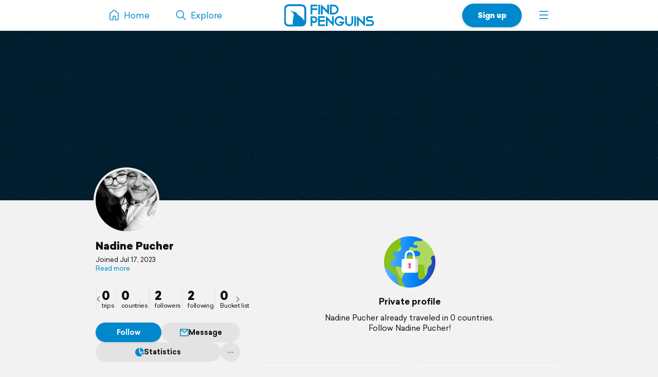

--- FILE ---
content_type: text/html; charset=UTF-8
request_url: https://findpenguins.com/5van8u9ucpcam
body_size: 4872
content:
<!DOCTYPE html><html lang="en"><head><meta charset="UTF-8" /><meta property="fb:app_id" content="287456434725739" /><meta property="og:site_name" content="FindPenguins"><meta property="og:url" content="https://findpenguins.com/5van8u9ucpcam" /><meta name="twitter:site" content="@findpenguins"><meta name="viewport" content="width=device-width, initial-scale=1.0" /><meta name="robots" content="noindex, nofollow" /><meta property="og:title" content="Nadine Pucher | FindPenguins" /><meta name="description" content="Nadine Pucher traveled in 0 countries. Explore the travels of Nadine Pucher on FindPenguins." /><meta property="og:description" content="Nadine Pucher traveled in 0 countries. Explore the travels of Nadine Pucher on FindPenguins." /><link rel="canonical" href="https://findpenguins.com/5van8u9ucpcam" /><meta property="og:image" content="https://media.fp-files.com/user/5v/5van8u9ucpcam/6shm6ge6ckkkl_l.jpg" /><meta property="og:image:width" content="640" /><meta property="og:image:height" content="640" /><meta name="turbo-prefetch" content="false"><meta name="view-transition" content="same-origin"><meta name="turbo-cache-control" content="no-cache"><meta property="fp:app:url" content="findpenguins://" /><link rel="alternate" hreflang="en" href="" /><link rel="alternate" hreflang="de" href="" /><link rel="alternate" hreflang="fr" href="" /><link rel="alternate" hreflang="es" href="" /><link rel="alternate" hreflang="it" href="" /><link rel="alternate" hreflang="fi" href="" /><link rel="alternate" hreflang="da" href="" /><link rel="alternate" hreflang="no" href="" /><link rel="alternate" hreflang="nl" href="" /><link rel="alternate" hreflang="sv" href="" /><link rel="alternate" hreflang="pt" href="" /><link rel="alternate" hreflang="id" href="" /><link rel="alternate" hreflang="ms" href="" /><link rel="alternate" hreflang="pl" href="" /><link rel="alternate" hreflang="ru" href="" /><link rel="alternate" hreflang="tr" href="" /><link rel="alternate" hreflang="ja" href="" /><link rel="alternate" href="" hreflang="x-default" /><title>Nadine Pucher | FindPenguins</title><link rel="stylesheet" href="//d2k8htqlk8yn1a.cloudfront.net/css/app-core.34c9b87d.css"><link rel="stylesheet" href="//d2k8htqlk8yn1a.cloudfront.net/css/app-profile.8f20f88e.css"><script id="app-core-script" data-turbo-track="reload" data-asset-url="//d2k8htqlk8yn1a.cloudfront.net" src="//d2k8htqlk8yn1a.cloudfront.net/js/app-core.e47900ed.js" type="text/javascript"></script><link rel="apple-touch-icon" href="//d2k8htqlk8yn1a.cloudfront.net/img/app-icons/touch-icon.png"><link rel="icon" type="image/png" sizes="48x48" href="//d2k8htqlk8yn1a.cloudfront.net/img/app-icons/touch-icon-48x48.png"><link rel="icon" sizes="192x192" href="//d2k8htqlk8yn1a.cloudfront.net/img/app-icons/touch-icon.png"><link rel="mask-icon" href="//d2k8htqlk8yn1a.cloudfront.net/img/app-icons/mask-icon.svg" color="#FFF"><link rel="shortcut icon" type="image/x-icon" href="/favicon.ico"><script async src="https://www.googletagmanager.com/gtag/js?id=G-BQ0PGZSYRJ"></script></head><body class=" Profile responsive new-headlines prod en" data-locale="en" itemscope itemtype="https://schema.org/WebSite"><meta itemprop="url" content="https://findpenguins.com/" /><div class="header-container"><header class="pn-head"><div class="pn-menu"><div class="container"><a class="logo" href="/"><img src="//d2k8htqlk8yn1a.cloudfront.net/img/findpenguins-logo.svg" width="164" height="43" alt="FindPenguins" title="FindPenguins" /></a><nav role="navigation"><ul><li class="hidden-sm-down"><a class="item home" href="/"><i class="icon-font menu-home"></i><span class="name hidden-md-down">Home</span></a></li><li><a class="item hidden-sm-down" href="/explore"><i class="icon-font menu-search"></i><span class="name hidden-md-down">Explore</span></a></li><li class="right"><a class="item more" role="button" onclick="UIController.submenuOpen();" href="javascript:" aria-label="Menu"><i class="icon-font burger"></i></a><div class="nav-mask"></div><div class="submenu right"><a class="close hide" role="button" href="javascript:" onclick="UIController.submenuClose();"><i class="icon-font decline centeredIcon"></i></a><ul><li class="center hidden-md-up"><a href="javascript:" onclick="ConfirmPup.open({id:'_gettheapp',closeBtn:true,onconfirm:function() {}});" class="btn newBtn large shadow signUpBtn extended-padding">Get the app</a></li><li class="center hidden-md-up"><a href="/signup" class="btn newBtn grey large signUpBtn" style="margin:8px 0 0;">Sign up</a></li><li class="center hidden-md-up" style="margin-bottom:20px;"><a href="/login" class="btn newBtn grey loginBtn signUpBtn" style="margin:8px 0 0;">Log in</a></li><li class="hidden-sm-down"><a href="javascript:" onclick="ConfirmPup.open({id:'_gettheapp',closeBtn:true,onconfirm:function() {}});" class="nowrap"><i class="icon-font download left"></i><b>Get the app</b></a></li><li class="hidden-sm-down"><a href="/login" class="nowrap"><i class="icon-font profile left"></i>Log in</a></li><li class="hidden-md-up"><a href="/" class="nowrap"><i class="icon-font menu-home left"></i>Home</a></li><li class="dropdown-divider"></li><li><a href="/travelbook" class="nowrap"><i class="icon-font book left"></i>Print a book</a></li><li><a href="/flyover" class="nowrap"><i class="icon-font video left"></i>Create a flyover video</a></li><li><a href="/explore" class="nowrap"><i class="icon-font search left"></i>Explore</a></li><li class="dropdown-divider"></li><li><a href="https://support.findpenguins.com"><i class="icon-font support left"></i>Support</a></li></ul><div class="nav-footer"><footer class="pn-footer hidden-md-up"><ul><li class="social">Follow us</li><li class="social"><a href="https://instagram.com/findpenguinsapp" target="_blank" aria-label="Instagram"><i class="icon-font instagram"></i></a></li><li class="social"><a href="https://www.facebook.com/findpenguins" target="_blank" aria-label="Facebook"><i class="icon-font facebook"></i></a></li><li class="social"><a href="https://tiktok.com/@findpenguinsapp" target="_blank" aria-label="TikTok"><i class="icon-font tiktok"></i></a></li><li class="social"><a href="https://x.com/findpenguins" target="_blank" aria-label="X"><i class="icon-font x1"></i></a></li><li class="break"></li><li class="lang"><label class="language-picker"><span>Language: English</span><select name="_lp" onchange="languagePicker(this)"><option selected value="en">English (English)</option><option value="de">German (Deutsch)</option><option value="fr">French (Français)</option><option value="es">Spanish (Español)</option><option value="it">Italian (Italiano)</option><option value="fi">Finnish (Suomalainen)</option><option value="da">Danish (Dansk)</option><option value="no">Norwegian (Norsk)</option><option value="nl">Dutch (Nederlands)</option><option value="sv">Swedish (Svenska)</option><option value="pt">Portuguese (Português)</option><option value="id">Indonesian (Bahasa Indonesia)</option><option value="ms">Malay (Melayu)</option><option value="pl">Polish (Polskie)</option><option value="ru">Russian (русский)</option><option value="tr">Turkish (Türk)</option><option value="ja">Japanese (日本語)</option></select></label></li></ul></footer></div></div></li><li class="right"><a href="/signup" class="hidden-sm-down item btn newBtn extended-padding shadow bold signUpBtn">Sign up</a></li></ul></nav></div></div></header></div><div class="pn-body"><div class="pn-searchbar"><div class="searchBox"><form tabindex=0 class="searchForm" action="/5van8u9ucpcam/search" itemprop="potentialAction" itemscope itemtype="http://schema.org/SearchAction"><meta itemprop="target" content="https://findpenguins.com/explore?q={q}"/><a class="resetBtn hide" href="/explore">Reset search</a><div id="searchFieldPreview"><span><span class="context">Nadine Pucher</span><input aria-label="Search" name="q" id="searchField" type="text" itemprop="query-input" autocomplete="off" class="query hide" data-query="" spellcheck="false" /></span></div><a href="javascript:" class="closeBtn" role="button" aria-label="Close"><i class="icon-font x"></i></a><button type="submit" aria-label="Search"><i class="icon-font magnifier"></i></button></form><div class="searchContent"></div></div></div><script>
		$(document).ready(function() {
			SearchbarController.init();
			FollowController.initButtons();
			ProfileUserController.initExtrasPopups();
			$("body").addClass("whiteBodyXS");		});
	</script><div class="pn-map"><div class="pn-mapContainer" style="width:100%;height:100%"><div class="mapOverlayExtras inactive"><a id="searchButton" onclick="SearchbarController.open();"><i class="icon-font magnifier centeredIcon"></i></a><a id="toggleFullScreen" onclick="MapController.toggleFullScreen();"><i class="icon-font fullscreen open centeredIcon"></i><i class="icon-font decline close centeredIcon"></i></a></div><div class="pn-mapcanvas" id="MapCanvas" data-user-id="5van8u9ucpcam"></div></div></div><div class="container pn-below-map-container"><div class="row"><div class="col-xl-3 col-lg-4 stickySidebarContainer"><div class="FootprintListAlignedContainer"><div id="sidebarLeft"><div class="userBox" itemscope itemtype="http://schema.org/Person"><div class="pictureNameContainer"><div class="pictureBox"><div class="pp"><img itemprop="photo" src="//media.fp-files.com/user/5v/5van8u9ucpcam/6shm6ge6ckkkl_l.jpg" alt="Nadine Pucher" height="200" width="200" /></div></div><div><div class="nameBox"><h1 class="h2"><a id="profileUser" itemprop="name" href="/5van8u9ucpcam">
						Nadine Pucher
						</a></h1></div><div class="detailBox"><span id="clampedBox" class="bio clamped-container clamped"><span>
													Joined Jul 17, 2023
												</span><a>Read more</a></span><script>$("#clampedBox").clampedText();</script><span class="extras"></span></div></div></div><div class="statsMenu user"><ul><li class="first"><a title="Nadine Pucher | FindPenguins" data-keep-scroll="1" href="/5van8u9ucpcam"><b>0</b><span>trips</span></a></li><li><a rel="nofollow" title="countries" class="profileExtras openPopup" href="/5van8u9ucpcam/countries"><b>0</b><span>countries</span></a></li><li><a rel="nofollow" title="followers" onclick="PreLoginPopup.open();return false;" href="/5van8u9ucpcam/followers"><b>2</b><span>followers</span></a></li><li><a rel="nofollow" title="following" onclick="PreLoginPopup.open();return false;" href="/5van8u9ucpcam/following"><b>2</b><span>following</span></a></li><li><a rel="nofollow" title="Bucket list" onclick="PreLoginPopup.open();return false;" href="/5van8u9ucpcam/bucket-list"><b>0</b><span>Bucket list</span></a></li></ul><a class="sliderArrow prev" role="presentation"><i class="icon-font arrow-left centeredIcon"></i></a><a class="sliderArrow next" role="presentation"><i class="icon-font arrow-right centeredIcon"></i></a></div><div class="buttonBarContainer scrollable follower 5van8u9ucpcam"><a style="min-width:80px" class="button highlighted justFollow" onclick="followSignup('/follow/signup/popup/5van8u9ucpcam');">Follow</a><a class="button" href="/direct/chat/5van8u9ucpcam"  onclick="PreLoginPopup.open();return false;"><i class="icon-font message mini"></i>Message</a><a rel="nofollow" title="countries" class="button profileExtras openPopup" href="/5van8u9ucpcam/countries"><i class="icon-font stats-sml mr"></i>Statistics			</a><div id="userNameDropdown" class="sml-dropdown"><a class="button noPadding"><i class="icon-font ellipsis"></i></a><ul class="_dd"><li class="_link nowrap" onclick="ProfileUserController.share('5van8u9ucpcam',null);"><a><i class="icon-font share"></i>Share</a></li><li class="_link nowrap"><a href="javascript:;" onclick="ConfirmPup.open({id:'_block_user',onconfirm:function() { TurboHelper.visit('/account/blocked?user=5van8u9ucpcam&amp;action=block&amp;checksum=09d2939d599e7e83517faa255d50e6cc') }});"><i class="icon-font block red"></i>Block user</a></li><li class="_link nowrap"><a href="/report/user/5van8u9ucpcam" target="_blank"><i class="icon-font inappropriate red"></i>Report as inappropriate</a></li></ul></div></div></div><script>
$(".muteRadio").newRadio();
$('#userNameDropdown').dropdown();
ProfileUserController.initExtrasPopups();
FollowController.initButtons();
$(".statsMenu ul").slick({
    arrows: true,
    infinite: false,
    slidesToShow: 4,
    slidesToScroll: 4,
    prevArrow: $(".statsMenu .sliderArrow.prev"),
    nextArrow: $(".statsMenu .sliderArrow.next")
});
$(".stickySidebarContainer").removeClass("ssTrip").addClass("ssUser");
</script></div></div></div><div class="col-xl-6 col-lg-8 col-md-12"><div id="pageContent" class="profile FootprintListAlignedContainer"><script>
						$("body").removeClass("ProfileTrip").addClass("ProfileUser");
		
		$(document).ready(function() {
			SearchbarController.initState("Nadine\u0020Pucher", "/5van8u9ucpcam/search");

			
			ProfileUserController.initExtrasPopups();

		});
	</script><div style="height:20px" class="hidden-md-down"></div><div class="empty-message-box"><img src="//d2k8htqlk8yn1a.cloudfront.net/img/icons/trip-visual-private.svg" height="100" alt="" /><h4 style="padding:10px 10px 0;">
								Private profile<br /></h4><span style="display:block;margin-top:5px">Nadine Pucher already traveled in 0 countries.																	<br>Follow Nadine Pucher!
															</span></div><ul class="tripList dummy-trips row hide-md" style="margin-top:10px;margin-bottom:25px;"><li class="col-md-6"><div class="box"><span></span><span></span><span></span></div></li><li class="col-md-6"><div class="box"><span></span><span></span><span></span></div></li></ul><script>document.querySelector("meta[property=\"fp:app:url\"]").setAttribute("content","findpenguins://user/?id=5van8u9ucpcam&name=Nadine Pucher");</script></div><div style="margin-bottom:20px;text-align:center;"><h4 style="margin:0">Get your own travel profile</h4><p style="margin-bottom:10px;" class="darkgrey sml">Free</p><div style="display:flex;line-height:0;margin-bottom:15px;justify-content:center"><div style="padding:3px;border-radius:15px;background:#FFF"><img src="//d2k8htqlk8yn1a.cloudfront.net/img/qr-code/install.svg" alt="QR code" width="120" height="120" /></div></div><p class="nowrap storeButtons"><a href="https://apps.apple.com/app/id721334305" target="_blank"><img class="storeButton" height="38" title="FindPenguins for iOS" alt="FindPenguins for iOS" src="//d2k8htqlk8yn1a.cloudfront.net/img/store-buttons/en/download-on-the-app-store.svg" /></a><a href="https://play.google.com/store/apps/details?id=com.findpenguins.app&amp;referrer=cHJvZmlsZS1ib3R0b20%3D" target="_blank"><img class="storeButton" height="38" title="FindPenguins for Android" alt="FindPenguins for Android"  src="//d2k8htqlk8yn1a.cloudfront.net/img/store-buttons/en/download-on-google-play.svg"></a></p></div><div class="moduleBox footer FootprintListAlignedContainer negative-margin-sm"><div class="body"><footer class="pn-footer"><ul><li>2026&copy; FindPenguins</li><li><a href="/">Home</a></li><li><a href="/about-us">About us</a></li><li><a href="/group-tracking">Group Tracking</a></li><li><a href="/press">Press</a></li><li><a href="/terms" target="_blank">Terms</a></li><li><a href="/privacy" target="_blank">Privacy Policy &amp; Cookies</a></li><li><a href="https://support.findpenguins.com" rel="help">Help Center</a></li><li><a href="/legal-notice">Legal notice</a></li><li class="break"></li><li class="social">Follow us</li><li class="social"><a href="https://instagram.com/findpenguinsapp" target="_blank" aria-label="Instagram"><i class="icon-font instagram"></i></a></li><li class="social"><a href="https://www.facebook.com/findpenguins" target="_blank" aria-label="Facebook"><i class="icon-font facebook"></i></a></li><li class="social"><a href="https://tiktok.com/@findpenguinsapp" target="_blank" aria-label="TikTok"><i class="icon-font tiktok"></i></a></li><li class="social"><a href="https://x.com/findpenguins" target="_blank" aria-label="X"><i class="icon-font x1"></i></a></li><li class="break"></li><li class="lang"><label class="language-picker"><span>Language: English</span><select name="_lp" onchange="languagePicker(this)"><option selected value="en">English (English)</option><option value="de">German (Deutsch)</option><option value="fr">French (Français)</option><option value="es">Spanish (Español)</option><option value="it">Italian (Italiano)</option><option value="fi">Finnish (Suomalainen)</option><option value="da">Danish (Dansk)</option><option value="no">Norwegian (Norsk)</option><option value="nl">Dutch (Nederlands)</option><option value="sv">Swedish (Svenska)</option><option value="pt">Portuguese (Português)</option><option value="id">Indonesian (Bahasa Indonesia)</option><option value="ms">Malay (Melayu)</option><option value="pl">Polish (Polskie)</option><option value="ru">Russian (русский)</option><option value="tr">Turkish (Türk)</option><option value="ja">Japanese (日本語)</option></select></label></li></ul></footer></div></div></div><div class="col-xl-3 hidden-lg-down sidebarRightContainer"><div id="sidebarRight"></div></div></div></div></div><div id="mapboxPermanent" data-turbo-permanent></div><script>
window.translation = {
"edit": "Edit",
"close": "Close",
"remove": "Remove",
"soundOn": "Sound on",
"editCaption": "Caption",
"fullscreen": "Fullscreen",
"download": "Download",
"distance": "Distance",
"maxAltitude": "max. altitude",
"elevationGain": "Elevation gain",
"duration": "Duration",
"share": "Share",
"pdf": "Unable to display PDF file.",
"unknownError": "Something went wrong. Please try again!"
};
</script><script>
var disableStr = 'ga-disable-G-BQ0PGZSYRJ';if (document.cookie.indexOf(disableStr+'=true')>-1){window[disableStr]=true;}
window.dataLayer = window.dataLayer || [];
function gtag(){dataLayer.push(arguments);}
gtag('js',new Date());
gtag('config','G-BQ0PGZSYRJ',{'anonymize_ip':true,page_location:'https://findpenguins.com/profile'});</script></body></html>


--- FILE ---
content_type: image/svg+xml
request_url: https://d2k8htqlk8yn1a.cloudfront.net/img/store-buttons/en/download-on-google-play.svg
body_size: 2643
content:
<?xml version="1.0" encoding="utf-8"?>
<!-- Generator: Adobe Illustrator 26.4.1, SVG Export Plug-In . SVG Version: 6.00 Build 0)  -->
<svg version="1.1" id="artwork" xmlns="http://www.w3.org/2000/svg" xmlns:xlink="http://www.w3.org/1999/xlink" x="0px" y="0px"
	 viewBox="0 0 120 40" style="enable-background:new 0 0 120 40;" xml:space="preserve">
<style type="text/css">
	.st0{fill:#FFFFFF;}
	.st1{fill:#EA4335;}
	.st2{fill:#FBBC04;}
	.st3{fill:#4285F4;}
	.st4{fill:#34A853;}
</style>
<path d="M119.99,8.44c0-0.31,0-0.61,0-0.92c-0.01-0.67-0.07-1.34-0.19-2c-0.11-0.66-0.32-1.3-0.62-1.9c-0.62-1.2-1.6-2.18-2.81-2.8
	c-0.6-0.3-1.25-0.51-1.91-0.63c-0.66-0.11-1.33-0.17-2.01-0.18c-0.31,0-0.62-0.01-0.92-0.01c-0.36,0-0.73,0-1.09,0v0H9.56
	c-0.37,0-0.73,0-1.1,0C8.16,0,7.85,0.01,7.54,0.01C6.87,0.02,6.2,0.08,5.53,0.19C4.87,0.3,4.23,0.51,3.63,0.82
	C3.03,1.12,2.48,1.52,2,2C1.52,2.47,1.13,3.02,0.82,3.62c-0.3,0.6-0.52,1.24-0.63,1.9c-0.11,0.66-0.17,1.33-0.18,2
	C0.01,7.83,0,8.14,0,8.44v23.11c0,0.31,0.01,0.61,0.02,0.92c0.01,0.67,0.07,1.34,0.18,2c0.11,0.66,0.32,1.31,0.63,1.9
	c0.3,0.6,0.7,1.14,1.18,1.61c0.47,0.48,1.02,0.88,1.62,1.18c0.6,0.3,1.24,0.52,1.91,0.63c0.66,0.11,1.34,0.17,2.01,0.18
	C7.85,39.99,8.16,40,8.46,40c0.37,0,0.73,0,1.1,0h100.88c0.36,0,0.73,0,1.09,0c0.31,0,0.62,0,0.92-0.01
	c0.67-0.01,1.34-0.07,2.01-0.18c0.67-0.11,1.31-0.33,1.91-0.63c0.6-0.3,1.15-0.7,1.62-1.18c0.48-0.47,0.88-1.02,1.18-1.61
	c0.3-0.6,0.51-1.24,0.62-1.9c0.11-0.66,0.17-1.33,0.19-2c0-0.31,0-0.61,0-0.92C120,31.2,120,30.83,120,30.46V9.54
	C120,9.17,120,8.81,119.99,8.44z"/>
<g>
	<path class="st0" d="M41.47,10.48h-2.86v0.85h2.01c-0.07,0.47-0.27,0.84-0.59,1.12c-0.35,0.29-0.79,0.44-1.32,0.44
		c-0.58,0-1.07-0.2-1.47-0.6c-0.39-0.4-0.59-0.92-0.59-1.53s0.2-1.12,0.59-1.53c0.4-0.4,0.89-0.6,1.47-0.6
		c0.3,0,0.58,0.06,0.84,0.17s0.47,0.26,0.63,0.46l0.06,0.08l0.65-0.65l-0.06-0.07C40.58,8.37,40.27,8.15,39.89,8
		c-0.37-0.15-0.77-0.22-1.19-0.22c-0.83,0-1.54,0.29-2.11,0.86s-0.87,1.29-0.87,2.13s0.29,1.56,0.87,2.13
		c0.57,0.57,1.29,0.86,2.11,0.86c0.87,0,1.58-0.29,2.11-0.85c0.48-0.48,0.72-1.12,0.72-1.92c0-0.14-0.01-0.29-0.04-0.44L41.47,10.48
		z"/>
	<polygon class="st0" points="42.21,13.64 45.64,13.64 45.64,12.77 43.11,12.77 43.11,11.2 45.39,11.2 45.39,10.35 43.11,10.35 
		43.11,8.77 45.64,8.77 45.64,7.9 42.21,7.9 	"/>
	<polygon class="st0" points="46.04,8.77 47.6,8.77 47.6,13.64 48.5,13.64 48.5,8.77 50.05,8.77 50.05,7.9 46.04,7.9 	"/>
	<rect x="52.31" y="7.9" class="st0" width="0.9" height="5.74"/>
	<polygon class="st0" points="53.77,8.77 55.32,8.77 55.32,13.64 56.22,13.64 56.22,8.77 57.78,8.77 57.78,7.9 53.77,7.9 	"/>
	<polygon class="st0" points="69.74,7.9 69.74,11.25 69.76,12.03 67.19,7.9 66.17,7.9 66.17,13.64 67.07,13.64 67.07,10.09 
		67.05,9.31 69.72,13.6 69.75,13.64 70.64,13.64 70.64,7.9 	"/>
	<path class="st0" d="M64.66,8.65c-0.56-0.58-1.27-0.87-2.1-0.87c-0.83,0-1.54,0.29-2.1,0.86c-0.56,0.57-0.85,1.29-0.85,2.13
		s0.29,1.56,0.85,2.13c0.56,0.57,1.27,0.87,2.1,0.87c0.82,0,1.53-0.29,2.1-0.86c0.56-0.57,0.85-1.29,0.85-2.13
		C65.51,9.93,65.23,9.22,64.66,8.65z M64.1,12.38c-0.41,0.42-0.93,0.64-1.54,0.64s-1.13-0.22-1.54-0.64s-0.61-0.96-0.61-1.61
		s0.21-1.19,0.61-1.61c0.41-0.42,0.93-0.64,1.54-0.64s1.13,0.22,1.54,0.64c0.41,0.42,0.62,0.96,0.62,1.61S64.51,11.96,64.1,12.38z"
		/>
</g>
<path class="st0" d="M60.62,21.65c-2.18,0-3.95,1.66-3.95,3.94c0,2.27,1.78,3.94,3.95,3.94s3.95-1.67,3.95-3.94
	C64.58,23.31,62.8,21.65,60.62,21.65z M60.62,27.98c-1.19,0-2.22-0.98-2.22-2.39c0-1.42,1.03-2.39,2.22-2.39
	c1.19,0,2.22,0.97,2.22,2.39C62.84,26.99,61.81,27.98,60.62,27.98z M51.99,21.65c-2.18,0-3.95,1.66-3.95,3.94
	c0,2.27,1.78,3.94,3.95,3.94c2.18,0,3.95-1.67,3.95-3.94C55.95,23.31,54.17,21.65,51.99,21.65z M51.99,27.98
	c-1.19,0-2.22-0.98-2.22-2.39c0-1.42,1.03-2.39,2.22-2.39c1.19,0,2.22,0.97,2.22,2.39C54.21,26.99,53.19,27.98,51.99,27.98z
	 M41.73,22.86v1.67h4c-0.12,0.94-0.44,1.63-0.91,2.1c-0.58,0.58-1.49,1.22-3.08,1.22c-2.46,0-4.39-1.98-4.39-4.44
	s1.93-4.44,4.39-4.44c1.32,0,2.3,0.52,3.01,1.19l1.18-1.18c-1-0.95-2.32-1.69-4.19-1.69c-3.37,0-6.2,2.74-6.2,6.12
	c0,3.37,2.83,6.12,6.2,6.12c1.82,0,3.19-0.59,4.27-1.71c1.1-1.1,1.44-2.66,1.44-3.91c0-0.39-0.03-0.75-0.09-1.05H41.73L41.73,22.86z
	 M83.69,24.16c-0.32-0.88-1.32-2.51-3.37-2.51c-2.03,0-3.71,1.59-3.71,3.94c0,2.2,1.67,3.94,3.91,3.94c1.81,0,2.85-1.1,3.28-1.74
	l-1.34-0.9c-0.44,0.66-1.06,1.09-1.94,1.09s-1.51-0.4-1.91-1.19l5.27-2.18L83.69,24.16z M78.32,25.48c-0.05-1.52,1.18-2.3,2.06-2.3
	c0.69,0,1.27,0.34,1.46,0.83L78.32,25.48z M74.04,29.29h1.73V17.72h-1.73V29.29z M71.21,22.53h-0.06c-0.39-0.46-1.13-0.88-2.07-0.88
	c-1.97,0-3.78,1.73-3.78,3.95c0,2.2,1.81,3.93,3.78,3.93c0.94,0,1.69-0.42,2.07-0.9h0.06v0.56c0,1.51-0.81,2.31-2.1,2.31
	c-1.06,0-1.71-0.76-1.98-1.4l-1.51,0.63c0.44,1.05,1.58,2.32,3.49,2.32c2.03,0,3.74-1.19,3.74-4.1v-7.07H71.2L71.21,22.53
	L71.21,22.53z M69.21,27.98c-1.19,0-2.19-1-2.19-2.37c0-1.39,1-2.4,2.19-2.4c1.18,0,2.1,1.02,2.1,2.4
	C71.33,26.98,70.4,27.98,69.21,27.98z M91.8,17.72h-4.14v11.57h1.73V24.9h2.42c1.92,0,3.8-1.39,3.8-3.59
	C95.59,19.11,93.71,17.72,91.8,17.72z M91.84,23.29h-2.45v-3.97h2.45c1.3,0,2.03,1.07,2.03,1.98
	C93.86,22.21,93.13,23.29,91.84,23.29z M102.52,21.63c-1.25,0-2.55,0.56-3.08,1.77l1.54,0.64c0.32-0.64,0.94-0.85,1.57-0.85
	c0.89,0,1.81,0.54,1.81,1.49v0.12c-0.31-0.18-0.98-0.44-1.81-0.44c-1.66,0-3.33,0.91-3.33,2.6c0,1.55,1.35,2.55,2.87,2.55
	c1.16,0,1.81-0.52,2.2-1.13h0.06v0.89h1.67v-4.44C106.03,22.78,104.49,21.63,102.52,21.63z M102.31,27.98
	c-0.56,0-1.35-0.29-1.35-0.98c0-0.89,0.98-1.23,1.83-1.23c0.76,0,1.12,0.17,1.57,0.39C104.23,27.22,103.31,27.98,102.31,27.98z
	 M112.1,21.88l-1.98,5.02h-0.06L108,21.88h-1.86l3.08,7.02l-1.76,3.9h1.81l4.75-10.92H112.1z M96.55,29.29h1.73V17.72h-1.73V29.29z"
	/>
<g>
	<path class="st1" d="M16.71,19.49L6.85,29.96c0,0,0,0,0,0.01c0.31,1.14,1.34,1.97,2.57,1.97c0.49,0,0.95-0.13,1.35-0.37l0.03-0.02
		l11.09-6.4L16.71,19.49z"/>
	<path class="st2" d="M26.69,17.72L26.69,17.72l-4.8-2.79l-5.4,4.81l5.42,5.42l4.77-2.75c0.83-0.45,1.4-1.33,1.4-2.34
		C28.07,19.04,27.51,18.17,26.69,17.72z"/>
	<path class="st3" d="M6.85,10.11c-0.06,0.22-0.09,0.44-0.09,0.69v18.49c0,0.24,0.03,0.46,0.09,0.69l10.19-10.19L6.85,10.11z"/>
	<path class="st4" d="M16.79,20.03l5.1-5.1L10.81,8.5c-0.4-0.24-0.87-0.38-1.38-0.38c-1.23,0-2.27,0.84-2.57,1.97l0,0L16.79,20.03z"
		/>
</g>
</svg>
